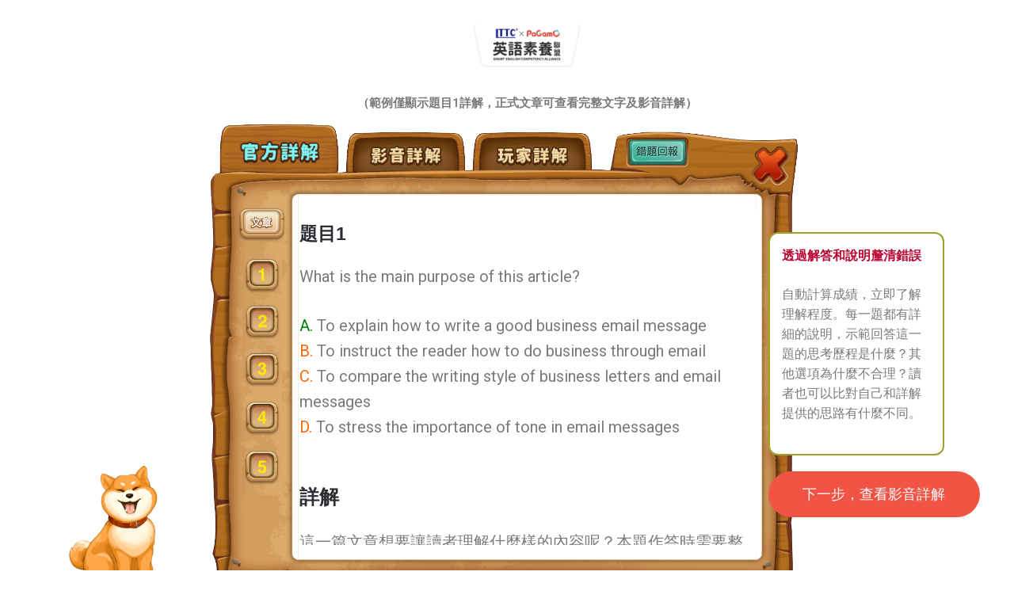

--- FILE ---
content_type: text/html; charset=UTF-8
request_url: https://experience.pagamo.org/seca-reading-exp-h/
body_size: 11883
content:

<!DOCTYPE html>
<html lang="zh-TW">
<head>
	<meta charset="UTF-8">
	<meta name="viewport" content="width=device-width, initial-scale=1">
	<link rel="profile" href="https://gmpg.org/xfn/11">

	<title>PaGamO英語素養聯盟-文字詳解-中級 | PaGamO素養體驗中心</title>
<meta name='robots' content='max-image-preview:large'/>

<!-- All In One SEO Pack 3.7.1ob_start_detected [-1,-1] -->
<script type="application/ld+json" class="aioseop-schema">{"@context":"https://schema.org","@graph":[{"@type":"Organization","@id":"https://experience.pagamo.org/#organization","url":"https://experience.pagamo.org/","name":"PaGamO素養體驗中心","sameAs":[],"logo":{"@type":"ImageObject","@id":"https://experience.pagamo.org/#logo","url":"https://i1.wp.com/experience.pagamo.org/wp-content/uploads/2020/10/cropped-PaGamO素養品學堂_c.png?fit=880%2C101&ssl=1","caption":""},"image":{"@id":"https://experience.pagamo.org/#logo"}},{"@type":"WebSite","@id":"https://experience.pagamo.org/#website","url":"https://experience.pagamo.org/","name":"PaGamO素養體驗中心","publisher":{"@id":"https://experience.pagamo.org/#organization"},"potentialAction":{"@type":"SearchAction","target":"https://experience.pagamo.org/?s={search_term_string}","query-input":"required name=search_term_string"}},{"@type":"WebPage","@id":"https://experience.pagamo.org/seca-reading-exp-h/#webpage","url":"https://experience.pagamo.org/seca-reading-exp-h/","inLanguage":"zh-TW","name":"PaGamO英語素養聯盟-文字詳解-中級","isPartOf":{"@id":"https://experience.pagamo.org/#website"},"breadcrumb":{"@id":"https://experience.pagamo.org/seca-reading-exp-h/#breadcrumblist"},"datePublished":"2021-10-21T06:19:44+08:00","dateModified":"2022-03-15T13:52:01+08:00"},{"@type":"BreadcrumbList","@id":"https://experience.pagamo.org/seca-reading-exp-h/#breadcrumblist","itemListElement":[{"@type":"ListItem","position":1,"item":{"@type":"WebPage","@id":"https://experience.pagamo.org/","url":"https://experience.pagamo.org/","name":"PaGamO素養體驗中心"}},{"@type":"ListItem","position":2,"item":{"@type":"WebPage","@id":"https://experience.pagamo.org/seca-reading-exp-h/","url":"https://experience.pagamo.org/seca-reading-exp-h/","name":"PaGamO英語素養聯盟-文字詳解-中級"}}]}]}</script>
<link rel="canonical" href="https://experience.pagamo.org/seca-reading-exp-h/"/>
<!-- All In One SEO Pack -->
<link rel='dns-prefetch' href='//fonts.googleapis.com'/>
<link rel='dns-prefetch' href='//s.w.org'/>
<link rel='dns-prefetch' href='//c0.wp.com'/>
<link rel='dns-prefetch' href='//i0.wp.com'/>
<link rel='dns-prefetch' href='//i1.wp.com'/>
<link rel='dns-prefetch' href='//i2.wp.com'/>
<link rel="alternate" type="application/rss+xml" title="訂閱《PaGamO素養體驗中心》&raquo; 資訊提供" href="https://experience.pagamo.org/feed/"/>
<link rel="alternate" type="application/rss+xml" title="訂閱《PaGamO素養體驗中心》&raquo; 留言的資訊提供" href="https://experience.pagamo.org/comments/feed/"/>
<script type="text/javascript">window._wpemojiSettings={"baseUrl":"https:\/\/s.w.org\/images\/core\/emoji\/13.1.0\/72x72\/","ext":".png","svgUrl":"https:\/\/s.w.org\/images\/core\/emoji\/13.1.0\/svg\/","svgExt":".svg","source":{"concatemoji":"https:\/\/experience.pagamo.org\/wp-includes\/js\/wp-emoji-release.min.js?ver=5.9.12"}};!function(e,a,t){var n,r,o,i=a.createElement("canvas"),p=i.getContext&&i.getContext("2d");function s(e,t){var a=String.fromCharCode;p.clearRect(0,0,i.width,i.height),p.fillText(a.apply(this,e),0,0);e=i.toDataURL();return p.clearRect(0,0,i.width,i.height),p.fillText(a.apply(this,t),0,0),e===i.toDataURL()}function c(e){var t=a.createElement("script");t.src=e,t.defer=t.type="text/javascript",a.getElementsByTagName("head")[0].appendChild(t)}for(o=Array("flag","emoji"),t.supports={everything:!0,everythingExceptFlag:!0},r=0;r<o.length;r++)t.supports[o[r]]=function(e){if(!p||!p.fillText)return!1;switch(p.textBaseline="top",p.font="600 32px Arial",e){case"flag":return s([127987,65039,8205,9895,65039],[127987,65039,8203,9895,65039])?!1:!s([55356,56826,55356,56819],[55356,56826,8203,55356,56819])&&!s([55356,57332,56128,56423,56128,56418,56128,56421,56128,56430,56128,56423,56128,56447],[55356,57332,8203,56128,56423,8203,56128,56418,8203,56128,56421,8203,56128,56430,8203,56128,56423,8203,56128,56447]);case"emoji":return!s([10084,65039,8205,55357,56613],[10084,65039,8203,55357,56613])}return!1}(o[r]),t.supports.everything=t.supports.everything&&t.supports[o[r]],"flag"!==o[r]&&(t.supports.everythingExceptFlag=t.supports.everythingExceptFlag&&t.supports[o[r]]);t.supports.everythingExceptFlag=t.supports.everythingExceptFlag&&!t.supports.flag,t.DOMReady=!1,t.readyCallback=function(){t.DOMReady=!0},t.supports.everything||(n=function(){t.readyCallback()},a.addEventListener?(a.addEventListener("DOMContentLoaded",n,!1),e.addEventListener("load",n,!1)):(e.attachEvent("onload",n),a.attachEvent("onreadystatechange",function(){"complete"===a.readyState&&t.readyCallback()})),(n=t.source||{}).concatemoji?c(n.concatemoji):n.wpemoji&&n.twemoji&&(c(n.twemoji),c(n.wpemoji)))}(window,document,window._wpemojiSettings);</script>
<style type="text/css">img.wp-smiley,img.emoji{display:inline!important;border:none!important;box-shadow:none!important;height:1em!important;width:1em!important;margin:0 .07em!important;vertical-align:-.1em!important;background:none!important;padding:0!important}</style>
	<link rel='stylesheet' id='wp-block-library-css' href='https://c0.wp.com/c/5.9.12/wp-includes/css/dist/block-library/style.min.css' type='text/css' media='all'/>
<style id='wp-block-library-inline-css' type='text/css'>.has-text-align-justify{text-align:justify}</style>
<style id='global-styles-inline-css' type='text/css'>body{--wp--preset--color--black:#000;--wp--preset--color--cyan-bluish-gray:#abb8c3;--wp--preset--color--white:#fff;--wp--preset--color--pale-pink:#f78da7;--wp--preset--color--vivid-red:#cf2e2e;--wp--preset--color--luminous-vivid-orange:#ff6900;--wp--preset--color--luminous-vivid-amber:#fcb900;--wp--preset--color--light-green-cyan:#7bdcb5;--wp--preset--color--vivid-green-cyan:#00d084;--wp--preset--color--pale-cyan-blue:#8ed1fc;--wp--preset--color--vivid-cyan-blue:#0693e3;--wp--preset--color--vivid-purple:#9b51e0;--wp--preset--gradient--vivid-cyan-blue-to-vivid-purple:linear-gradient(135deg,rgba(6,147,227,1) 0%,#9b51e0 100%);--wp--preset--gradient--light-green-cyan-to-vivid-green-cyan:linear-gradient(135deg,#7adcb4 0%,#00d082 100%);--wp--preset--gradient--luminous-vivid-amber-to-luminous-vivid-orange:linear-gradient(135deg,rgba(252,185,0,1) 0%,rgba(255,105,0,1) 100%);--wp--preset--gradient--luminous-vivid-orange-to-vivid-red:linear-gradient(135deg,rgba(255,105,0,1) 0%,#cf2e2e 100%);--wp--preset--gradient--very-light-gray-to-cyan-bluish-gray:linear-gradient(135deg,#eee 0%,#a9b8c3 100%);--wp--preset--gradient--cool-to-warm-spectrum:linear-gradient(135deg,#4aeadc 0%,#9778d1 20%,#cf2aba 40%,#ee2c82 60%,#fb6962 80%,#fef84c 100%);--wp--preset--gradient--blush-light-purple:linear-gradient(135deg,#ffceec 0%,#9896f0 100%);--wp--preset--gradient--blush-bordeaux:linear-gradient(135deg,#fecda5 0%,#fe2d2d 50%,#6b003e 100%);--wp--preset--gradient--luminous-dusk:linear-gradient(135deg,#ffcb70 0%,#c751c0 50%,#4158d0 100%);--wp--preset--gradient--pale-ocean:linear-gradient(135deg,#fff5cb 0%,#b6e3d4 50%,#33a7b5 100%);--wp--preset--gradient--electric-grass:linear-gradient(135deg,#caf880 0%,#71ce7e 100%);--wp--preset--gradient--midnight:linear-gradient(135deg,#020381 0%,#2874fc 100%);--wp--preset--duotone--dark-grayscale:url(#wp-duotone-dark-grayscale);--wp--preset--duotone--grayscale:url(#wp-duotone-grayscale);--wp--preset--duotone--purple-yellow:url(#wp-duotone-purple-yellow);--wp--preset--duotone--blue-red:url(#wp-duotone-blue-red);--wp--preset--duotone--midnight:url(#wp-duotone-midnight);--wp--preset--duotone--magenta-yellow:url(#wp-duotone-magenta-yellow);--wp--preset--duotone--purple-green:url(#wp-duotone-purple-green);--wp--preset--duotone--blue-orange:url(#wp-duotone-blue-orange);--wp--preset--font-size--small:13px;--wp--preset--font-size--medium:20px;--wp--preset--font-size--large:36px;--wp--preset--font-size--x-large:42px}.has-black-color{color:var(--wp--preset--color--black)!important}.has-cyan-bluish-gray-color{color:var(--wp--preset--color--cyan-bluish-gray)!important}.has-white-color{color:var(--wp--preset--color--white)!important}.has-pale-pink-color{color:var(--wp--preset--color--pale-pink)!important}.has-vivid-red-color{color:var(--wp--preset--color--vivid-red)!important}.has-luminous-vivid-orange-color{color:var(--wp--preset--color--luminous-vivid-orange)!important}.has-luminous-vivid-amber-color{color:var(--wp--preset--color--luminous-vivid-amber)!important}.has-light-green-cyan-color{color:var(--wp--preset--color--light-green-cyan)!important}.has-vivid-green-cyan-color{color:var(--wp--preset--color--vivid-green-cyan)!important}.has-pale-cyan-blue-color{color:var(--wp--preset--color--pale-cyan-blue)!important}.has-vivid-cyan-blue-color{color:var(--wp--preset--color--vivid-cyan-blue)!important}.has-vivid-purple-color{color:var(--wp--preset--color--vivid-purple)!important}.has-black-background-color{background-color:var(--wp--preset--color--black)!important}.has-cyan-bluish-gray-background-color{background-color:var(--wp--preset--color--cyan-bluish-gray)!important}.has-white-background-color{background-color:var(--wp--preset--color--white)!important}.has-pale-pink-background-color{background-color:var(--wp--preset--color--pale-pink)!important}.has-vivid-red-background-color{background-color:var(--wp--preset--color--vivid-red)!important}.has-luminous-vivid-orange-background-color{background-color:var(--wp--preset--color--luminous-vivid-orange)!important}.has-luminous-vivid-amber-background-color{background-color:var(--wp--preset--color--luminous-vivid-amber)!important}.has-light-green-cyan-background-color{background-color:var(--wp--preset--color--light-green-cyan)!important}.has-vivid-green-cyan-background-color{background-color:var(--wp--preset--color--vivid-green-cyan)!important}.has-pale-cyan-blue-background-color{background-color:var(--wp--preset--color--pale-cyan-blue)!important}.has-vivid-cyan-blue-background-color{background-color:var(--wp--preset--color--vivid-cyan-blue)!important}.has-vivid-purple-background-color{background-color:var(--wp--preset--color--vivid-purple)!important}.has-black-border-color{border-color:var(--wp--preset--color--black)!important}.has-cyan-bluish-gray-border-color{border-color:var(--wp--preset--color--cyan-bluish-gray)!important}.has-white-border-color{border-color:var(--wp--preset--color--white)!important}.has-pale-pink-border-color{border-color:var(--wp--preset--color--pale-pink)!important}.has-vivid-red-border-color{border-color:var(--wp--preset--color--vivid-red)!important}.has-luminous-vivid-orange-border-color{border-color:var(--wp--preset--color--luminous-vivid-orange)!important}.has-luminous-vivid-amber-border-color{border-color:var(--wp--preset--color--luminous-vivid-amber)!important}.has-light-green-cyan-border-color{border-color:var(--wp--preset--color--light-green-cyan)!important}.has-vivid-green-cyan-border-color{border-color:var(--wp--preset--color--vivid-green-cyan)!important}.has-pale-cyan-blue-border-color{border-color:var(--wp--preset--color--pale-cyan-blue)!important}.has-vivid-cyan-blue-border-color{border-color:var(--wp--preset--color--vivid-cyan-blue)!important}.has-vivid-purple-border-color{border-color:var(--wp--preset--color--vivid-purple)!important}.has-vivid-cyan-blue-to-vivid-purple-gradient-background{background:var(--wp--preset--gradient--vivid-cyan-blue-to-vivid-purple)!important}.has-light-green-cyan-to-vivid-green-cyan-gradient-background{background:var(--wp--preset--gradient--light-green-cyan-to-vivid-green-cyan)!important}.has-luminous-vivid-amber-to-luminous-vivid-orange-gradient-background{background:var(--wp--preset--gradient--luminous-vivid-amber-to-luminous-vivid-orange)!important}.has-luminous-vivid-orange-to-vivid-red-gradient-background{background:var(--wp--preset--gradient--luminous-vivid-orange-to-vivid-red)!important}.has-very-light-gray-to-cyan-bluish-gray-gradient-background{background:var(--wp--preset--gradient--very-light-gray-to-cyan-bluish-gray)!important}.has-cool-to-warm-spectrum-gradient-background{background:var(--wp--preset--gradient--cool-to-warm-spectrum)!important}.has-blush-light-purple-gradient-background{background:var(--wp--preset--gradient--blush-light-purple)!important}.has-blush-bordeaux-gradient-background{background:var(--wp--preset--gradient--blush-bordeaux)!important}.has-luminous-dusk-gradient-background{background:var(--wp--preset--gradient--luminous-dusk)!important}.has-pale-ocean-gradient-background{background:var(--wp--preset--gradient--pale-ocean)!important}.has-electric-grass-gradient-background{background:var(--wp--preset--gradient--electric-grass)!important}.has-midnight-gradient-background{background:var(--wp--preset--gradient--midnight)!important}.has-small-font-size{font-size:var(--wp--preset--font-size--small)!important}.has-medium-font-size{font-size:var(--wp--preset--font-size--medium)!important}.has-large-font-size{font-size:var(--wp--preset--font-size--large)!important}.has-x-large-font-size{font-size:var(--wp--preset--font-size--x-large)!important}</style>
<link rel='stylesheet' id='462e47825-css' href='https://experience.pagamo.org/wp-content/uploads/essential-addons-elementor/462e47825.min.css?ver=1769087868' type='text/css' media='all'/>
<link rel='stylesheet' id='hfe-style-css' href='https://experience.pagamo.org/wp-content/plugins/header-footer-elementor/assets/css/header-footer-elementor.css?ver=1.5.3' type='text/css' media='all'/>
<link rel='stylesheet' id='elementor-icons-css' href='https://experience.pagamo.org/wp-content/plugins/elementor/assets/lib/eicons/css/elementor-icons.min.css?ver=5.9.1' type='text/css' media='all'/>
<link rel='stylesheet' id='elementor-animations-css' href='https://experience.pagamo.org/wp-content/plugins/elementor/assets/lib/animations/animations.min.css?ver=3.0.11' type='text/css' media='all'/>
<link rel='stylesheet' id='elementor-frontend-legacy-css' href='https://experience.pagamo.org/wp-content/plugins/elementor/assets/css/frontend-legacy.min.css?ver=3.0.11' type='text/css' media='all'/>
<link rel='stylesheet' id='elementor-frontend-css' href='https://experience.pagamo.org/wp-content/plugins/elementor/assets/css/frontend.min.css?ver=3.0.11' type='text/css' media='all'/>
<style id='elementor-frontend-inline-css' type='text/css'>
.ha-css-transform-yes{-webkit-transition-duration:var(--ha-tfx-transition-duration,.2s);transition-duration:var(--ha-tfx-transition-duration,.2s);-webkit-transition-property:-webkit-transform;transition-property:transform;transition-property:transform,-webkit-transform;-webkit-transform:translate(var(--ha-tfx-translate-x,0),var(--ha-tfx-translate-y,0)) scale(var(--ha-tfx-scale-x,1),var(--ha-tfx-scale-y,1)) skew(var(--ha-tfx-skew-x,0),var(--ha-tfx-skew-y,0)) rotateX(var(--ha-tfx-rotate-x,0)) rotateY(var(--ha-tfx-rotate-y,0)) rotateZ(var(--ha-tfx-rotate-z,0));transform:translate(var(--ha-tfx-translate-x,0),var(--ha-tfx-translate-y,0)) scale(var(--ha-tfx-scale-x,1),var(--ha-tfx-scale-y,1)) skew(var(--ha-tfx-skew-x,0),var(--ha-tfx-skew-y,0)) rotateX(var(--ha-tfx-rotate-x,0)) rotateY(var(--ha-tfx-rotate-y,0)) rotateZ(var(--ha-tfx-rotate-z,0))}.ha-css-transform-yes:hover{-webkit-transform:translate(var(--ha-tfx-translate-x-hover,var(--ha-tfx-translate-x,0)),var(--ha-tfx-translate-y-hover,var(--ha-tfx-translate-y,0))) scale(var(--ha-tfx-scale-x-hover,var(--ha-tfx-scale-x,1)),var(--ha-tfx-scale-y-hover,var(--ha-tfx-scale-y,1))) skew(var(--ha-tfx-skew-x-hover,var(--ha-tfx-skew-x,0)),var(--ha-tfx-skew-y-hover,var(--ha-tfx-skew-y,0))) rotateX(var(--ha-tfx-rotate-x-hover,var(--ha-tfx-rotate-x,0))) rotateY(var(--ha-tfx-rotate-y-hover,var(--ha-tfx-rotate-y,0))) rotateZ(var(--ha-tfx-rotate-z-hover,var(--ha-tfx-rotate-z,0)));transform:translate(var(--ha-tfx-translate-x-hover,var(--ha-tfx-translate-x,0)),var(--ha-tfx-translate-y-hover,var(--ha-tfx-translate-y,0))) scale(var(--ha-tfx-scale-x-hover,var(--ha-tfx-scale-x,1)),var(--ha-tfx-scale-y-hover,var(--ha-tfx-scale-y,1))) skew(var(--ha-tfx-skew-x-hover,var(--ha-tfx-skew-x,0)),var(--ha-tfx-skew-y-hover,var(--ha-tfx-skew-y,0))) rotateX(var(--ha-tfx-rotate-x-hover,var(--ha-tfx-rotate-x,0))) rotateY(var(--ha-tfx-rotate-y-hover,var(--ha-tfx-rotate-y,0))) rotateZ(var(--ha-tfx-rotate-z-hover,var(--ha-tfx-rotate-z,0)))}.happy-addon>.elementor-widget-container{word-wrap:break-word;overflow-wrap:break-word;box-sizing:border-box}.happy-addon>.elementor-widget-container *{box-sizing:border-box}.happy-addon p:empty{display:none}.happy-addon .elementor-inline-editing{min-height:auto!important}.happy-addon-pro img{max-width:100%;height:auto;-o-object-fit:cover;object-fit:cover}.ha-screen-reader-text{position:absolute;overflow:hidden;clip:rect(1px,1px,1px,1px);margin:-1px;padding:0;width:1px;height:1px;border:0;word-wrap:normal!important;-webkit-clip-path:inset(50%);clip-path:inset(50%)}.ha-has-background-overlay>.elementor-widget-container{position:relative;z-index:1}.ha-has-background-overlay>.elementor-widget-container:before{position:absolute;top:0;left:0;z-index:-1;width:100%;height:100%;content:""}.ha-popup--is-enabled .ha-js-popup,.ha-popup--is-enabled .ha-js-popup img{cursor:-webkit-zoom-in!important;cursor:zoom-in!important}.mfp-wrap .mfp-arrow,.mfp-wrap .mfp-close{background-color:transparent}.mfp-wrap .mfp-arrow:focus,.mfp-wrap .mfp-close:focus{outline-width:thin}
</style>
<link rel='stylesheet' id='elementor-post-9-css' href='https://experience.pagamo.org/wp-content/uploads/elementor/css/post-9.css?ver=1635488862' type='text/css' media='all'/>
<link rel='stylesheet' id='lae-animate-styles-css' href='https://experience.pagamo.org/wp-content/plugins/addons-for-elementor/assets/css/animate.css?ver=4.3.1' type='text/css' media='all'/>
<link rel='stylesheet' id='lae-sliders-styles-css' href='https://experience.pagamo.org/wp-content/plugins/addons-for-elementor/assets/css/sliders.css?ver=4.3.1' type='text/css' media='all'/>
<link rel='stylesheet' id='lae-icomoon-styles-css' href='https://experience.pagamo.org/wp-content/plugins/addons-for-elementor/assets/css/icomoon.css?ver=4.3.1' type='text/css' media='all'/>
<link rel='stylesheet' id='lae-frontend-styles-css' href='https://experience.pagamo.org/wp-content/plugins/addons-for-elementor/assets/css/lae-frontend.css?ver=4.3.1' type='text/css' media='all'/>
<link rel='stylesheet' id='lae-widgets-styles-css' href='https://experience.pagamo.org/wp-content/plugins/addons-for-elementor/assets/css/lae-widgets.css?ver=4.3.1' type='text/css' media='all'/>
<link rel='stylesheet' id='powerpack-frontend-css' href='https://experience.pagamo.org/wp-content/plugins/powerpack-lite-for-elementor/assets/css/frontend.css?ver=2.1.5' type='text/css' media='all'/>
<link rel='stylesheet' id='font-awesome-5-all-css' href='https://experience.pagamo.org/wp-content/plugins/elementor/assets/lib/font-awesome/css/all.min.css?ver=4.3.0' type='text/css' media='all'/>
<link rel='stylesheet' id='font-awesome-4-shim-css' href='https://experience.pagamo.org/wp-content/plugins/elementor/assets/lib/font-awesome/css/v4-shims.min.css?ver=4.3.0' type='text/css' media='all'/>
<link rel='stylesheet' id='elementskit-css-widgetarea-control-editor-css' href='https://experience.pagamo.org/wp-content/plugins/elementskit-lite/modules/controls/assets/css/widgetarea-editor.css?ver=2.0.8' type='text/css' media='all'/>
<link rel='stylesheet' id='elementor-global-css' href='https://experience.pagamo.org/wp-content/uploads/elementor/css/global.css?ver=1635490535' type='text/css' media='all'/>
<link rel='stylesheet' id='elementor-post-874-css' href='https://experience.pagamo.org/wp-content/uploads/elementor/css/post-874.css?ver=1647352319' type='text/css' media='all'/>
<link rel='stylesheet' id='hfe-widgets-style-css' href='https://experience.pagamo.org/wp-content/plugins/header-footer-elementor/inc/widgets-css/frontend.css?ver=1.5.3' type='text/css' media='all'/>
<link rel='stylesheet' id='editor-blocks-style-css' href='https://experience.pagamo.org/wp-content/themes/editor-blocks/style.css?ver=5.9.12' type='text/css' media='all'/>
<link rel='stylesheet' id='editor-blocks-google-fonts-css' href='https://fonts.googleapis.com/css?family=Source+Sans+Pro%3A400%2C400i%2C700%2C700i&#038;ver=5.9.12' type='text/css' media='all'/>
<link rel='stylesheet' id='elementor-icons-ekiticons-css' href='https://experience.pagamo.org/wp-content/plugins/elementskit-lite/modules/controls/assets/css/ekiticons.css?ver=5.9.0' type='text/css' media='all'/>
<link rel='stylesheet' id='ekit-widget-styles-css' href='https://experience.pagamo.org/wp-content/plugins/elementskit-lite/widgets/init/assets/css/widget-styles.css?ver=2.0.8' type='text/css' media='all'/>
<link rel='stylesheet' id='ekit-widget-styles-pro-css' href='https://experience.pagamo.org/wp-content/plugins/elementskit-lite/widgets/init/assets/css/widget-styles-pro.css?ver=2.0.8' type='text/css' media='all'/>
<link rel='stylesheet' id='ekit-responsive-css' href='https://experience.pagamo.org/wp-content/plugins/elementskit-lite/widgets/init/assets/css/responsive.css?ver=2.0.8' type='text/css' media='all'/>
<link rel='stylesheet' id='happy-icons-css' href='https://experience.pagamo.org/wp-content/plugins/happy-elementor-addons/assets/fonts/style.min.css?ver=2.14.3' type='text/css' media='all'/>
<link rel='stylesheet' id='font-awesome-css' href='https://experience.pagamo.org/wp-content/plugins/elementor/assets/lib/font-awesome/css/font-awesome.min.css?ver=4.7.0' type='text/css' media='all'/>
<link rel='stylesheet' id='happy-elementor-addons-874-css' href='https://experience.pagamo.org/wp-content/uploads/happyaddons/cache/happy-874.css?ver=2.14.3.1647381121' type='text/css' media='all'/>
<link rel='stylesheet' id='google-fonts-1-css' href='https://fonts.googleapis.com/css?family=Roboto%3A100%2C100italic%2C200%2C200italic%2C300%2C300italic%2C400%2C400italic%2C500%2C500italic%2C600%2C600italic%2C700%2C700italic%2C800%2C800italic%2C900%2C900italic%7CRoboto+Slab%3A100%2C100italic%2C200%2C200italic%2C300%2C300italic%2C400%2C400italic%2C500%2C500italic%2C600%2C600italic%2C700%2C700italic%2C800%2C800italic%2C900%2C900italic&#038;ver=5.9.12' type='text/css' media='all'/>
<link rel='stylesheet' id='jetpack_css-css' href='https://c0.wp.com/p/jetpack/9.0.5/css/jetpack.css' type='text/css' media='all'/>
<script type='text/javascript' id='jquery-core-js-extra'>//<![CDATA[
var pp={"ajax_url":"https:\/\/experience.pagamo.org\/wp-admin\/admin-ajax.php"};
//]]></script>
<script type='text/javascript' src='https://c0.wp.com/c/5.9.12/wp-includes/js/jquery/jquery.min.js' id='jquery-core-js'></script>
<script type='text/javascript' src='https://c0.wp.com/c/5.9.12/wp-includes/js/jquery/jquery-migrate.min.js' id='jquery-migrate-js'></script>
<script type='text/javascript' src='https://experience.pagamo.org/wp-content/plugins/elementor/assets/lib/font-awesome/js/v4-shims.min.js?ver=4.3.0' id='font-awesome-4-shim-js'></script>
<link rel="https://api.w.org/" href="https://experience.pagamo.org/wp-json/"/><link rel="alternate" type="application/json" href="https://experience.pagamo.org/wp-json/wp/v2/pages/874"/><link rel="EditURI" type="application/rsd+xml" title="RSD" href="https://experience.pagamo.org/xmlrpc.php?rsd"/>
<link rel="wlwmanifest" type="application/wlwmanifest+xml" href="https://experience.pagamo.org/wp-includes/wlwmanifest.xml"/> 
<meta name="generator" content="WordPress 5.9.12"/>
<link rel='shortlink' href='https://experience.pagamo.org/?p=874'/>
<link rel="alternate" type="application/json+oembed" href="https://experience.pagamo.org/wp-json/oembed/1.0/embed?url=https%3A%2F%2Fexperience.pagamo.org%2Fseca-reading-exp-h%2F"/>
<link rel="alternate" type="text/xml+oembed" href="https://experience.pagamo.org/wp-json/oembed/1.0/embed?url=https%3A%2F%2Fexperience.pagamo.org%2Fseca-reading-exp-h%2F&#038;format=xml"/>
        <script type="text/javascript">(function(){window.lae_fs={can_use_premium_code:false};})();</script>
        <meta name="generator" content="Site Kit by Google 1.18.0"/><style type='text/css'>img#wpstats{display:none}</style><style type="text/css">.recentcomments a{display:inline!important;padding:0!important;margin:0!important}</style>		<style type="text/css">.site-header .wrapper{min-height:px}.site-title a{color:#3f3f3f}</style>
					<style type="text/css">html:not( .jetpack-lazy-images-js-enabled ):not( .js ) .jetpack-lazy-image {display:none}</style>
			<script>document.documentElement.classList.add('jetpack-lazy-images-js-enabled');</script>
		<!-- Google Tag Manager added by Site Kit -->
<script>(function(w,d,s,l,i){w[l]=w[l]||[];w[l].push({'gtm.start':new Date().getTime(),event:'gtm.js'});var f=d.getElementsByTagName(s)[0],j=d.createElement(s),dl=l!='dataLayer'?'&l='+l:'';j.async=true;j.src='https://www.googletagmanager.com/gtm.js?id='+i+dl;f.parentNode.insertBefore(j,f);})(window,document,'script','dataLayer','GTM-KGZBC6K');</script>
<!-- End Google Tag Manager -->
		<link rel="icon" href="https://i0.wp.com/experience.pagamo.org/wp-content/uploads/2020/10/favicon.png?fit=32%2C32&#038;ssl=1" sizes="32x32"/>
<link rel="icon" href="https://i0.wp.com/experience.pagamo.org/wp-content/uploads/2020/10/favicon.png?fit=32%2C32&#038;ssl=1" sizes="192x192"/>
<link rel="apple-touch-icon" href="https://i0.wp.com/experience.pagamo.org/wp-content/uploads/2020/10/favicon.png?fit=32%2C32&#038;ssl=1"/>
<meta name="msapplication-TileImage" content="https://i0.wp.com/experience.pagamo.org/wp-content/uploads/2020/10/favicon.png?fit=32%2C32&#038;ssl=1"/>
		<style type="text/css" id="wp-custom-css">.site-footer,.site-header{display:none}.site-content>.wrapper{max-width:100%!important;padding:0!important}.parent-article-text{height:430px!important}@media only screen and (max-width:768px){.parent-article-text{height:330px!important}}</style>
		</head>

<body data-rsssl=1 class="page-template page-template-elementor_header_footer page page-id-874 wp-custom-logo ehf-template-editor-blocks ehf-stylesheet-editor-blocks comments-closed elementor-default elementor-template-full-width elementor-kit-9 elementor-page elementor-page-874">

<div class="site-wrapper">

	<header class="site-header">
		<div class="wrapper">
			
<div class="site-branding">

	<a href="https://experience.pagamo.org/" class="custom-logo-link" rel="home"><img width="880" height="101" src="https://i1.wp.com/experience.pagamo.org/wp-content/uploads/2020/10/cropped-PaGamO素養品學堂_c.png?fit=880%2C101&amp;ssl=1" class="custom-logo jetpack-lazy-image" alt="PaGamO素養體驗中心" data-lazy-srcset="https://i1.wp.com/experience.pagamo.org/wp-content/uploads/2020/10/cropped-PaGamO素養品學堂_c.png?w=880&amp;ssl=1 880w, https://i1.wp.com/experience.pagamo.org/wp-content/uploads/2020/10/cropped-PaGamO素養品學堂_c.png?resize=300%2C34&amp;ssl=1 300w, https://i1.wp.com/experience.pagamo.org/wp-content/uploads/2020/10/cropped-PaGamO素養品學堂_c.png?resize=768%2C88&amp;ssl=1 768w, https://i1.wp.com/experience.pagamo.org/wp-content/uploads/2020/10/cropped-PaGamO素養品學堂_c.png?resize=600%2C69&amp;ssl=1 600w" data-lazy-sizes="(max-width: 880px) 100vw, 880px" data-lazy-src="https://i1.wp.com/experience.pagamo.org/wp-content/uploads/2020/10/cropped-PaGamO素養品學堂_c.png?fit=880%2C101&amp;ssl=1&amp;is-pending-load=1" srcset="[data-uri]"/></a>
	
		<p class="site-title">
			<a href="https://experience.pagamo.org/" rel="home">
				PaGamO素養體驗中心			</a>
		</p>

	
</div><!-- .site-branding -->
			
<nav id="site-navigation" class="menu-1">
	<div class="wrapper">
		<button class="menu-toggle" aria-controls="site-menu" aria-expanded="false">
			網站導覽		</button>

		<div id="site-menu" class="menu"><ul>
<li class="page_item page-item-441"><a href="https://experience.pagamo.org/parent-desc/">PaGamO素養品學堂-什麼是閱讀素養？</a></li>
<li class="page_item page-item-751"><a href="https://experience.pagamo.org/parent-video-exp-h/">PaGamO素養品學堂-影音詳解-國中</a></li>
<li class="page_item page-item-295"><a href="https://experience.pagamo.org/parent-video-exp/">PaGamO素養品學堂-影音詳解-國小</a></li>
<li class="page_item page-item-734"><a href="https://experience.pagamo.org/parent-reading-explanation-h/">PaGamO素養品學堂-文字詳解-國中</a></li>
<li class="page_item page-item-124"><a href="https://experience.pagamo.org/parent-reading-explanation/">PaGamO素養品學堂-文字詳解-國小</a></li>
<li class="page_item page-item-747"><a href="https://experience.pagamo.org/parent-reading-explanation-s/">PaGamO素養品學堂-文字詳解-高中職</a></li>
<li class="page_item page-item-699"><a href="https://experience.pagamo.org/parent-reading-h/">PaGamO素養品學堂-文章答題-國中</a></li>
<li class="page_item page-item-38"><a href="https://experience.pagamo.org/parent-reading/">PaGamO素養品學堂-文章答題-國小</a></li>
<li class="page_item page-item-692"><a href="https://experience.pagamo.org/parent-reading-s/">PaGamO素養品學堂-文章答題-高中職</a></li>
<li class="page_item page-item-132"><a href="https://experience.pagamo.org/parent-console/">PaGamO素養學習-家長後台體驗</a></li>
<li class="page_item page-item-143"><a href="https://experience.pagamo.org/parent-exp-finish/">PaGamO素養學習-家長體驗完成優惠</a></li>
<li class="page_item page-item-426"><a href="https://experience.pagamo.org/">PaGamO素養學習-家長體驗首頁</a></li>
<li class="page_item page-item-648"><a href="https://experience.pagamo.org/%e5%93%81%e5%ad%b8%e5%a0%82%e9%96%b1%e8%ae%80%e7%90%86%e8%a7%a3-%e5%ae%b6%e9%95%b7%e9%ab%94%e9%a9%97%e9%a6%96%e9%a0%81-2/">PaGamO素養學習-家長體驗首頁</a></li>
<li class="page_item page-item-869"><a href="https://experience.pagamo.org/seca-parent-video-exp-h/">PaGamO英語素養聯盟-影音詳解-中級</a></li>
<li class="page_item page-item-825"><a href="https://experience.pagamo.org/seca-parent-video-exp-hi/">PaGamO英語素養聯盟-影音詳解-中高級</a></li>
<li class="page_item page-item-817"><a href="https://experience.pagamo.org/seca-parent-video-exp-i/">PaGamO英語素養聯盟-影音詳解-初級</a></li>
<li class="page_item page-item-874 current_page_item"><a href="https://experience.pagamo.org/seca-reading-exp-h/" aria-current="page">PaGamO英語素養聯盟-文字詳解-中級</a></li>
<li class="page_item page-item-832"><a href="https://experience.pagamo.org/seca-reading-exp-hi/">PaGamO英語素養聯盟-文字詳解-中高級</a></li>
<li class="page_item page-item-809"><a href="https://experience.pagamo.org/seca-reading-exp-i/">PaGamO英語素養聯盟-文字詳解-初級</a></li>
<li class="page_item page-item-870"><a href="https://experience.pagamo.org/seca-read-h/">PaGamO英語素養聯盟-文章答題-中級</a></li>
<li class="page_item page-item-760"><a href="https://experience.pagamo.org/seca-read-hi/">PaGamO英語素養聯盟-文章答題-中高級</a></li>
<li class="page_item page-item-758"><a href="https://experience.pagamo.org/seca-read-i/">PaGamO英語素養聯盟-文章答題-初級</a></li>
</ul></div>
	</div><!-- .wrapper -->
</nav><!-- .menu-1 -->
		</div><!-- .wrapper -->
	</header><!-- .site-header -->

	<div class="site-content">
		<div class="wrapper">
		<div data-elementor-type="wp-page" data-elementor-id="874" class="elementor elementor-874" data-elementor-settings="[]">
						<div class="elementor-inner">
							<div class="elementor-section-wrap">
							<section class="elementor-section elementor-top-section elementor-element elementor-element-534bf96 elementor-section-full_width elementor-section-height-default elementor-section-height-default" data-id="534bf96" data-element_type="section" data-settings="{&quot;ekit_has_onepagescroll_dot&quot;:&quot;yes&quot;}">
						<div class="elementor-container elementor-column-gap-default">
							<div class="elementor-row">
					<div class="elementor-column elementor-col-100 elementor-top-column elementor-element elementor-element-2cac513" data-id="2cac513" data-element_type="column">
			<div class="elementor-column-wrap elementor-element-populated">
							<div class="elementor-widget-wrap">
						<div class="elementor-element elementor-element-17346ad elementor-widget elementor-widget-image" data-id="17346ad" data-element_type="widget" data-widget_type="image.default">
				<div class="elementor-widget-container">
					<div class="elementor-image">
										<img width="1955" height="1276" src="https://i1.wp.com/experience.pagamo.org/wp-content/uploads/2021/10/logo紅色框版.png?fit=1955%2C1276&amp;ssl=1" class="attachment-full size-full jetpack-lazy-image" alt="" loading="lazy" data-lazy-srcset="https://i1.wp.com/experience.pagamo.org/wp-content/uploads/2021/10/logo紅色框版.png?w=1955&amp;ssl=1 1955w, https://i1.wp.com/experience.pagamo.org/wp-content/uploads/2021/10/logo紅色框版.png?resize=300%2C196&amp;ssl=1 300w, https://i1.wp.com/experience.pagamo.org/wp-content/uploads/2021/10/logo紅色框版.png?resize=1024%2C668&amp;ssl=1 1024w, https://i1.wp.com/experience.pagamo.org/wp-content/uploads/2021/10/logo紅色框版.png?resize=768%2C501&amp;ssl=1 768w, https://i1.wp.com/experience.pagamo.org/wp-content/uploads/2021/10/logo紅色框版.png?resize=1536%2C1003&amp;ssl=1 1536w, https://i1.wp.com/experience.pagamo.org/wp-content/uploads/2021/10/logo紅色框版.png?resize=600%2C392&amp;ssl=1 600w" data-lazy-sizes="(max-width: 1040px) 100vw, 1040px" data-lazy-src="https://i1.wp.com/experience.pagamo.org/wp-content/uploads/2021/10/logo紅色框版.png?fit=1955%2C1276&amp;ssl=1&amp;is-pending-load=1" srcset="[data-uri]"/>											</div>
				</div>
				</div>
				<div class="elementor-element elementor-element-0d788c6 elementor-widget elementor-widget-heading" data-id="0d788c6" data-element_type="widget" data-widget_type="heading.default">
				<div class="elementor-widget-container">
			<div class="elementor-heading-title elementor-size-small">（範例僅顯示題目1詳解，正式文章可查看完整文字及影音詳解）</div>		</div>
				</div>
						</div>
					</div>
		</div>
								</div>
					</div>
		</section>
				<section class="elementor-section elementor-top-section elementor-element elementor-element-10c041d elementor-hidden-phone elementor-section-boxed elementor-section-height-default elementor-section-height-default" data-id="10c041d" data-element_type="section" data-settings="{&quot;background_background&quot;:&quot;classic&quot;,&quot;ekit_has_onepagescroll_dot&quot;:&quot;yes&quot;}">
						<div class="elementor-container elementor-column-gap-default">
							<div class="elementor-row">
					<div class="elementor-column elementor-col-16 elementor-top-column elementor-element elementor-element-31ded60" data-id="31ded60" data-element_type="column">
			<div class="elementor-column-wrap elementor-element-populated">
							<div class="elementor-widget-wrap">
						<div class="elementor-element elementor-element-7cb66ab elementor-widget elementor-widget-image" data-id="7cb66ab" data-element_type="widget" data-widget_type="image.default">
				<div class="elementor-widget-container">
					<div class="elementor-image">
										<img width="196" height="276" src="https://i1.wp.com/experience.pagamo.org/wp-content/uploads/2020/10/狗.png?fit=196%2C276&amp;ssl=1" class="attachment-medium size-medium jetpack-lazy-image" alt="" loading="lazy" data-lazy-src="https://i1.wp.com/experience.pagamo.org/wp-content/uploads/2020/10/狗.png?fit=196%2C276&amp;ssl=1&amp;is-pending-load=1" srcset="[data-uri]"/>											</div>
				</div>
				</div>
						</div>
					</div>
		</div>
				<div class="elementor-column elementor-col-66 elementor-top-column elementor-element elementor-element-2f9b46c" data-id="2f9b46c" data-element_type="column">
			<div class="elementor-column-wrap elementor-element-populated">
							<div class="elementor-widget-wrap">
						<div class="elementor-element elementor-element-2978e4f elementor-widget elementor-widget-text-editor" data-id="2978e4f" data-element_type="widget" data-widget_type="text-editor.default">
				<div class="elementor-widget-container">
					<div class="elementor-text-editor elementor-clearfix"><div class="parent-article-exp-text" style="height: 430px; overflow: auto; font-size: 20px;"><h3>題目1</h3><p><span class="NormalTextRun SCXW65503463 BCX0"><span class="TextRun SCXW168916716 BCX0" lang="EN-US" xml:lang="EN-US" data-contrast="auto"><span class="NormalTextRun SCXW168916716 BCX0">What is the main purpose of this article?</span></span></span></p><div><span style="color: #ff6600;"><span style="color: #008000;">A.</span> </span><span class="TextRun SCXW44996159 BCX0" lang="EN-US" xml:lang="EN-US" data-contrast="auto"><span class="NormalTextRun SCXW44996159 BCX0"><span class="NormalTextRun SCXW17953449 BCX0"><span class="TextRun SCXW5712812 BCX0" lang="EN-US" xml:lang="EN-US" data-contrast="auto"><span class="NormalTextRun SCXW5712812 BCX0">To explain how to write a good business email </span><span class="NormalTextRun SCXW5712812 BCX0">message</span></span><span class="EOP SCXW5712812 BCX0" data-ccp-props="{&quot;201341983&quot;:1,&quot;335551550&quot;:6,&quot;335551620&quot;:6,&quot;335559685&quot;:360,&quot;335559740&quot;:300,&quot;335559991&quot;:360}"> </span></span></span></span></div><div><span style="color: #ff6601;">B.</span> <span class="TextRun SCXW30511681 BCX0" lang="EN-US" xml:lang="EN-US" data-contrast="auto"><span class="NormalTextRun SCXW30511681 BCX0"><span class="NormalTextRun  BCX0 SCXW125854663">To instruct the reader how to do business </span><span class="NormalTextRun  BCX0 SCXW125854663">through email</span></span></span></div><div><span style="color: #ff6601;">C.</span> <span class="TextRun SCXW79114875 BCX0" lang="EN-US" xml:lang="EN-US" data-contrast="auto"><span class="NormalTextRun SCXW79114875 BCX0"><span class="NormalTextRun SCXW266383378 BCX0">To compare the writing style of business </span><span class="NormalTextRun SCXW266383378 BCX0">letters and email messages</span></span></span></div><div><span style="color: #ff6600;">D. </span><span class="NormalTextRun SCXW170405317 BCX0"><span class="NormalTextRun SCXW109304746 BCX0">To stress the importance of tone in email </span><span class="NormalTextRun SCXW109304746 BCX0">messages</span></span></div><div> </div><div class="pgo-style-article-3mhtfE" data-not-only-article="false"><h3 class="pgo-style-title-PyJms4" style="font-size: 25px;">詳解</h3><div class="pgo-style-content-2MTVGB" style="font-size: 20px;"><p><span data-contrast="none"><span class="TextRun SCXW261841971 BCX0" lang="ZH-TW" xml:lang="ZH-TW" data-contrast="none"><span class="NormalTextRun SCXW261841971 BCX0">這一篇文章想要讓讀者理解什麼樣的內容呢？</span><span class="NormalTextRun SCXW261841971 BCX0">本題</span><span class="NormalTextRun SCXW261841971 BCX0">作</span><span class="NormalTextRun SCXW261841971 BCX0">答時需要整合全篇的重點資訊以判斷文章的目的</span></span><span class="TextRun SCXW261841971 BCX0" lang="EN-US" xml:lang="EN-US" data-contrast="none"><span class="NormalTextRun SCXW261841971 BCX0">。</span></span><span class="TextRun SCXW261841971 BCX0" lang="ZH-TW" xml:lang="ZH-TW" data-contrast="none"><span class="NormalTextRun SCXW261841971 BCX0">我們從第一段可得知本文與business email messages有關，接下來閱讀第二段主題句</span></span><span class="TextRun SCXW261841971 BCX0" lang="EN-US" xml:lang="EN-US" data-contrast="none"><span class="NormalTextRun SCXW261841971 BCX0">First of all, the organization of the email message is important.</span></span><span class="TextRun SCXW261841971 BCX0" lang="ZH-TW" xml:lang="ZH-TW" data-contrast="none"><span class="NormalTextRun SCXW261841971 BCX0">可得知本段在談論business email message的組織</span></span><span class="TextRun SCXW261841971 BCX0" lang="EN-US" xml:lang="EN-US" data-contrast="none"><span class="NormalTextRun SCXW261841971 BCX0">。</span></span><span class="TextRun SCXW261841971 BCX0" lang="ZH-TW" xml:lang="ZH-TW" data-contrast="none"><span class="NormalTextRun SCXW261841971 BCX0">第三段主題句</span></span><span class="TextRun SCXW261841971 BCX0" lang="EN-US" xml:lang="EN-US" data-contrast="none"><span class="NormalTextRun SCXW261841971 BCX0">Along with the organization, the tone of the message is important.</span></span><span class="TextRun SCXW261841971 BCX0" lang="ZH-TW" xml:lang="ZH-TW" data-contrast="none"><span class="NormalTextRun SCXW261841971 BCX0"> 可得知本段在談論這類電子郵件的tone，綜合以上資訊便可知這些都是商業電子郵件寫作原則，因此答案為A</span></span><span class="TextRun SCXW261841971 BCX0" lang="EN-US" xml:lang="EN-US" data-contrast="none"><span class="NormalTextRun SCXW261841971 BCX0">. </span><span class="NormalTextRun SCXW261841971 BCX0">To explain how to write a good business email message</span><span class="NormalTextRun SCXW261841971 BCX0">。</span><span class="NormalTextRun SCXW261841971 BCX0"> </span></span><span class="EOP SCXW261841971 BCX0" data-ccp-props="{&quot;201341983&quot;:1,&quot;335559740&quot;:360}"> </span></span></p></div></div></div></div>
				</div>
				</div>
						</div>
					</div>
		</div>
				<div class="elementor-column elementor-col-16 elementor-top-column elementor-element elementor-element-522492a" data-id="522492a" data-element_type="column">
			<div class="elementor-column-wrap elementor-element-populated">
							<div class="elementor-widget-wrap">
						<div class="elementor-element elementor-element-2934f2a elementor-widget elementor-widget-text-editor" data-id="2934f2a" data-element_type="widget" data-widget_type="text-editor.default">
				<div class="elementor-widget-container">
					<div class="elementor-text-editor elementor-clearfix"><p><b style="color: #ba0734;">透過解答和說明釐清錯誤 </b></p><p>自動計算成績，立即了解理解程度。每一題都有詳細的說明，示範回答這一題的思考歷程是什麼？其他選項為什麼不合理？讀者也可以比對自己和詳解提供的思路有什麼不同。</p></div>
				</div>
				</div>
				<div class="elementor-element elementor-element-2154aab elementor-align-center animated-slow elementor-invisible elementor-widget elementor-widget-button" data-id="2154aab" data-element_type="widget" data-settings="{&quot;_animation&quot;:&quot;rubberBand&quot;}" data-widget_type="button.default">
				<div class="elementor-widget-container">
					<div class="elementor-button-wrapper">
			<a href="https://experience.pagamo.org/seca-parent-video-exp-h/" class="elementor-button-link elementor-button elementor-size-lg" role="button">
						<span class="elementor-button-content-wrapper">
						<span class="elementor-button-text">下一步，查看影音詳解</span>
		</span>
					</a>
		</div>
				</div>
				</div>
						</div>
					</div>
		</div>
								</div>
					</div>
		</section>
				<section class="elementor-section elementor-top-section elementor-element elementor-element-18d112e elementor-hidden-desktop elementor-hidden-tablet elementor-section-boxed elementor-section-height-default elementor-section-height-default" data-id="18d112e" data-element_type="section" data-settings="{&quot;background_background&quot;:&quot;classic&quot;,&quot;ekit_has_onepagescroll_dot&quot;:&quot;yes&quot;}">
						<div class="elementor-container elementor-column-gap-default">
							<div class="elementor-row">
					<div class="elementor-column elementor-col-100 elementor-top-column elementor-element elementor-element-205aeb4" data-id="205aeb4" data-element_type="column">
			<div class="elementor-column-wrap elementor-element-populated">
							<div class="elementor-widget-wrap">
						<div class="elementor-element elementor-element-d428fc3 elementor-widget elementor-widget-text-editor" data-id="d428fc3" data-element_type="widget" data-widget_type="text-editor.default">
				<div class="elementor-widget-container">
					<div class="elementor-text-editor elementor-clearfix"><div class="parent-article-exp-text" style="height: 360px; overflow: auto; font-size: 18px; padding: 0 6vw;"><h3>題目1</h3><p><span class="TextRun SCXW111707218 BCX0" lang="EN-US" xml:lang="EN-US" data-contrast="auto"><span class="NormalTextRun SCXW111707218 BCX0">What is the main purpose of this article?</span></span></p><div><span style="color: #008000;">A. </span><span class="TextRun SCXW242950958 BCX0" lang="EN-US" xml:lang="EN-US" data-contrast="auto"><span class="NormalTextRun SCXW242950958 BCX0"><span class="NormalTextRun SCXW11893080 BCX0">To explain how to write a good business email </span><span class="NormalTextRun SCXW11893080 BCX0">message</span></span></span><span class="EOP SCXW242950958 BCX0" data-ccp-props="{"> </span></div><div><span style="color: #ff6601;">B.</span> <span class="TextRun SCXW124017250 BCX0" lang="EN-US" xml:lang="EN-US" data-contrast="auto"><span class="NormalTextRun SCXW124017250 BCX0"><span class="NormalTextRun  BCX0 SCXW110188839">To instruct the reader how to do business </span><span class="NormalTextRun  BCX0 SCXW110188839">through email</span></span></span></div><div><span style="color: #ff6601;">C.</span> <span class="TextRun SCXW141631593 BCX0" lang="EN-US" xml:lang="EN-US" data-contrast="auto"><span class="NormalTextRun SCXW141631593 BCX0"><span class="NormalTextRun  BCX0 SCXW153651355">To compare the writing style of business </span><span class="NormalTextRun  BCX0 SCXW153651355">letters and email messages</span></span></span></div><div><span style="color: #339966;"><span style="color: #ff6600;">D.</span> </span><span class="TextRun SCXW95123516 BCX0" lang="EN-US" xml:lang="EN-US" data-contrast="auto"><span class="NormalTextRun SCXW95123516 BCX0"><span class="TextRun SCXW156685687 BCX0" lang="EN-US" xml:lang="EN-US" data-contrast="auto"><span class="NormalTextRun SCXW156685687 BCX0">To stress the importance of tone in email </span><span class="NormalTextRun SCXW156685687 BCX0">messages</span></span><span class="EOP SCXW156685687 BCX0" data-ccp-props="{&quot;201341983&quot;:1,&quot;335551550&quot;:6,&quot;335551620&quot;:6,&quot;335559685&quot;:360,&quot;335559740&quot;:300,&quot;335559991&quot;:360}"> </span></span></span><span class="EOP SCXW95123516 BCX0" data-ccp-props="{"> </span></div><div> </div><div class="pgo-style-article-3mhtfE" data-not-only-article="false"><h3 class="pgo-style-title-PyJms4" style="font-size: 25px;">詳解</h3><div class="pgo-style-content-2MTVGB" style="font-size: 20px;"><p><span data-contrast="none">這篇科學文章的主題是什麼呢？</span><span data-contrast="auto">本題需能釐清前後文關係，並根據語境推敲全篇大意。</span><span data-ccp-props="{"> </span></p><p><span data-contrast="auto">全篇第一段</span><span data-contrast="none">敘述</span><span data-contrast="auto">Mr. Clayton</span><span data-contrast="auto">在海邊發現了一個漂流瓶</span><span data-contrast="auto">，</span><span data-contrast="auto">令他想起兒童科學雜誌裡的一篇文章和地圖。接下來的這篇文章中</span><span data-contrast="none">，</span><span data-contrast="auto">第一段說明漂浮在海面的垃圾會隨著洋流漂流。第二段描述隨洋流漂流的垃圾到哪去了。因此這篇文章的</span><span data-contrast="none">主題</span><span data-contrast="auto">是</span><span data-contrast="auto">D. What happens to garbage in the ocean</span><span data-contrast="auto">，海洋垃圾何去何從。</span><span data-ccp-props="{"> </span></p></div></div><div class="pgo-style-article-3mhtfE" data-not-only-article="false"><div class="pgo-style-content-2MTVGB" style="font-size: 18px;"><div><div class="pgo-style-content-2MTVGB" style="font-size: 18px;"><p class="mo" style="color: #f15445;">＊閱讀後請在方框外繼續往下滑動</p></div></div></div></div></div></div>
				</div>
				</div>
						</div>
					</div>
		</div>
								</div>
					</div>
		</section>
				<section class="elementor-section elementor-top-section elementor-element elementor-element-ae13f66 elementor-hidden-desktop elementor-hidden-tablet elementor-section-boxed elementor-section-height-default elementor-section-height-default" data-id="ae13f66" data-element_type="section" data-settings="{&quot;ekit_has_onepagescroll_dot&quot;:&quot;yes&quot;}">
						<div class="elementor-container elementor-column-gap-default">
							<div class="elementor-row">
					<div class="elementor-column elementor-col-100 elementor-top-column elementor-element elementor-element-8dbfe23" data-id="8dbfe23" data-element_type="column">
			<div class="elementor-column-wrap elementor-element-populated">
							<div class="elementor-widget-wrap">
						<div class="elementor-element elementor-element-d407755 elementor-hidden-desktop elementor-hidden-tablet elementor-hidden-phone elementor-view-default elementor-widget elementor-widget-icon" data-id="d407755" data-element_type="widget" data-settings="{&quot;_animation_mobile&quot;:&quot;slideInDown&quot;}" data-widget_type="icon.default">
				<div class="elementor-widget-container">
					<div class="elementor-icon-wrapper">
			<a class="elementor-icon" href="https://experience.pagamo.org/parent-reading-explanation/#description">
			<i aria-hidden="true" class="icon icon-arrow-down-circle"></i>			</a>
		</div>
				</div>
				</div>
				<div class="elementor-element elementor-element-bf54513 content-align-cta-default elementor-widget elementor-widget-eael-cta-box" data-id="bf54513" data-element_type="widget" id="description" data-widget_type="eael-cta-box.default">
				<div class="elementor-widget-container">
					<div class="eael-call-to-action bg-lite">
        <h2 class="title">透過解答和說明釐清錯誤 </h2><p><p>答題後會自動計算成績，立即了解理解程度。</p><p>每一題都有詳細的說明，示範回答這一題的思考歷程是什麼？其他選項為什麼不合理？讀者也可以比對自己和詳解提供的思路有什麼不同。</p></p><a href="https://experience.pagamo.org/seca-parent-video-exp-h/" class="cta-button ">下一步，查看影音詳解</a>	</div>
						</div>
				</div>
						</div>
					</div>
		</div>
								</div>
					</div>
		</section>
						</div>
						</div>
					</div>
		
		</div><!-- .wrapper -->
	</div><!-- .site-content -->

	<footer class="site-footer">
		<div class="wrapper">
			<div class="site-info">
				佈景主題採用 Danny Cooper 所設計的 <a href="https://olympusthemes.com/themes/editor-blocks/">Editor Blocks</a>			</div><!-- .site-info -->
		</div><!-- .wrapper -->
	</footer><!-- .site-footer -->

		<script>
			jQuery(document).ready(function(){
				const hideAllSteps = function() {
					for(let i = 1; i <= 5; i++) {
						jQuery(`#parent-answer-step${i}`).hide();
						jQuery(`#parent-answer-step${i}-m`).hide();
					}
				};
				const bindQSubmitClick = function() {
					jQuery('#parent-btn-start-answer').click(function(){
						jQuery('#parent-article-reading').hide();
						jQuery('#parent-answer-step1').show();
					});
					jQuery('#parent-btn-start-answer-m').click(function(){
						jQuery('#parent-article-reading-m').hide();
						jQuery('#parent-answer-step1-m').show();
					});
					for(let i = 0; i <= 4; i++) {
						jQuery(`#parent-q${i}-btn-submit, .parent-q${i}-btn-option`).click(function(){
							jQuery(`#parent-answer-step${i}`).hide();
							jQuery(`#parent-answer-step${i+1}`).show();
						});
						jQuery(`#parent-q${i}-btn-submit-m, .parent-q${i}-btn-option-m`).click(function(){
							jQuery(`#parent-answer-step${i}-m`).hide();
							jQuery(`#parent-answer-step${i+1}-m`).show();
						});
					}
				};
				hideAllSteps();
				bindQSubmitClick();
			});
		</script>
			<!-- Google Tag Manager (noscript) added by Site Kit -->
		<noscript>
			<iframe src="https://www.googletagmanager.com/ns.html?id=GTM-KGZBC6K" height="0" width="0" style="display:none;visibility:hidden"></iframe>
		</noscript>
		<!-- End Google Tag Manager (noscript) -->
		<script type='text/javascript' src='https://c0.wp.com/p/jetpack/9.0.5/_inc/build/photon/photon.min.js' id='jetpack-photon-js'></script>
<script type='text/javascript' id='462e47825-js-extra'>//<![CDATA[
var localize={"ajaxurl":"https:\/\/experience.pagamo.org\/wp-admin\/admin-ajax.php","nonce":"edfc71e530"};
//]]></script>
<script type='text/javascript' src='https://experience.pagamo.org/wp-content/uploads/essential-addons-elementor/462e47825.min.js?ver=1769087868' id='462e47825-js'></script>
<script type='text/javascript' src='https://experience.pagamo.org/wp-content/themes/editor-blocks/assets/js/navigation.js?ver=20151215' id='editor-blocks-navigation-js'></script>
<script type='text/javascript' src='https://experience.pagamo.org/wp-content/plugins/elementskit-lite/libs/framework/assets/js/frontend-script.js?ver=2.0.8' id='elementskit-framework-js-frontend-js'></script>
<script type='text/javascript' id='elementskit-framework-js-frontend-js-after'>var elementskit={resturl:'https://experience.pagamo.org/wp-json/elementskit/v1/',}</script>
<script type='text/javascript' src='https://experience.pagamo.org/wp-content/plugins/elementskit-lite/widgets/init/assets/js/widget-scripts.js?ver=2.0.8' id='ekit-widget-scripts-js'></script>
<script type='text/javascript' src='https://experience.pagamo.org/wp-content/plugins/jetpack/vendor/automattic/jetpack-lazy-images/src/js/lazy-images.min.js?ver=1.0.0' id='jetpack-lazy-images-js'></script>
<script type='text/javascript' src='https://experience.pagamo.org/wp-content/plugins/happy-elementor-addons/assets/vendor/anime/lib/anime.min.js?ver=2.14.3' id='anime-js'></script>
<script type='text/javascript' id='happy-elementor-addons-js-extra'>//<![CDATA[
var HappyLocalize={"ajax_url":"https:\/\/experience.pagamo.org\/wp-admin\/admin-ajax.php","nonce":"63f881820c"};
//]]></script>
<script type='text/javascript' src='https://experience.pagamo.org/wp-content/plugins/happy-elementor-addons/assets/js/happy-addons.min.js?ver=2.14.3' id='happy-elementor-addons-js'></script>
<script type='text/javascript' src='https://experience.pagamo.org/wp-content/plugins/elementor/assets/js/frontend-modules.min.js?ver=3.0.11' id='elementor-frontend-modules-js'></script>
<script type='text/javascript' src='https://c0.wp.com/c/5.9.12/wp-includes/js/jquery/ui/core.min.js' id='jquery-ui-core-js'></script>
<script type='text/javascript' src='https://experience.pagamo.org/wp-content/plugins/elementor/assets/lib/dialog/dialog.min.js?ver=4.8.1' id='elementor-dialog-js'></script>
<script type='text/javascript' src='https://experience.pagamo.org/wp-content/plugins/elementor/assets/lib/waypoints/waypoints.min.js?ver=4.0.2' id='elementor-waypoints-js'></script>
<script type='text/javascript' src='https://experience.pagamo.org/wp-content/plugins/elementor/assets/lib/swiper/swiper.min.js?ver=5.3.6' id='swiper-js'></script>
<script type='text/javascript' src='https://experience.pagamo.org/wp-content/plugins/elementor/assets/lib/share-link/share-link.min.js?ver=3.0.11' id='share-link-js'></script>
<script type='text/javascript' id='elementor-frontend-js-before'>var elementorFrontendConfig={"environmentMode":{"edit":false,"wpPreview":false},"i18n":{"shareOnFacebook":"Share on Facebook","shareOnTwitter":"Share on Twitter","pinIt":"Pin it","download":"Download","downloadImage":"Download image","fullscreen":"Fullscreen","zoom":"\u653e\u5927","share":"Share","playVideo":"\u64ad\u653e\u5f71\u97f3","previous":"Previous","next":"Next","close":"\u95dc\u9589"},"is_rtl":false,"breakpoints":{"xs":0,"sm":480,"md":768,"lg":1025,"xl":1440,"xxl":1600},"version":"3.0.11","is_static":false,"legacyMode":{"elementWrappers":true},"urls":{"assets":"https:\/\/experience.pagamo.org\/wp-content\/plugins\/elementor\/assets\/"},"settings":{"page":[],"editorPreferences":[]},"kit":{"global_image_lightbox":"yes","lightbox_enable_counter":"yes","lightbox_enable_fullscreen":"yes","lightbox_enable_zoom":"yes","lightbox_enable_share":"yes","lightbox_title_src":"title","lightbox_description_src":"description"},"post":{"id":874,"title":"PaGamO%E8%8B%B1%E8%AA%9E%E7%B4%A0%E9%A4%8A%E8%81%AF%E7%9B%9F-%E6%96%87%E5%AD%97%E8%A9%B3%E8%A7%A3-%E4%B8%AD%E7%B4%9A%20%E2%80%93%20PaGamO%E7%B4%A0%E9%A4%8A%E9%AB%94%E9%A9%97%E4%B8%AD%E5%BF%83","excerpt":"","featuredImage":false}};</script>
<script type='text/javascript' src='https://experience.pagamo.org/wp-content/plugins/elementor/assets/js/frontend.min.js?ver=3.0.11' id='elementor-frontend-js'></script>
<script type='text/javascript' src='https://experience.pagamo.org/wp-content/plugins/elementskit-lite/widgets/init/assets/js/elementor.js?ver=2.0.8' id='elementskit-elementor-js'></script>
<script type='text/javascript' src='https://experience.pagamo.org/wp-content/plugins/elementskit-lite/modules/controls/assets/js/widgetarea-editor.js?ver=2.0.8' id='elementskit-js-widgetarea-control-editor-js'></script>
<script type='text/javascript' src='https://stats.wp.com/e-202604.js' async='async' defer='defer'></script>
<script type='text/javascript'>_stq=window._stq||[];_stq.push(['view',{v:'ext',j:'1:9.0.5',blog:'184223720',post:'874',tz:'8',srv:'experience.pagamo.org'}]);_stq.push(['clickTrackerInit','184223720','874']);</script>

</div><!-- .site-wrapper -->

</body>
</html>


--- FILE ---
content_type: text/css
request_url: https://experience.pagamo.org/wp-content/uploads/elementor/css/post-874.css?ver=1647352319
body_size: 1374
content:
.elementor-874 .elementor-element.elementor-element-534bf96{padding:0px 0px 0px 50px;}.elementor-874 .elementor-element.elementor-element-17346ad{text-align:center;}.elementor-874 .elementor-element.elementor-element-17346ad .elementor-image img{width:13%;}.elementor-874 .elementor-element.elementor-element-17346ad > .elementor-widget-container{margin:0px 0px 0px 0px;}.elementor-874 .elementor-element.elementor-element-0d788c6{text-align:center;}.elementor-874 .elementor-element.elementor-element-0d788c6 .elementor-heading-title{color:var( --e-global-color-text );font-family:"Roboto", Sans-serif;font-weight:600;}.elementor-874 .elementor-element.elementor-element-0d788c6 > .elementor-widget-container{margin:-10px 0px 0px 0px;}.elementor-874 .elementor-element.elementor-element-10c041d:not(.elementor-motion-effects-element-type-background), .elementor-874 .elementor-element.elementor-element-10c041d > .elementor-motion-effects-container > .elementor-motion-effects-layer{background-image:url("https://experience.pagamo.org/wp-content/uploads/2020/10/閱讀題組詳解背板.png");background-position:center center;background-repeat:no-repeat;background-size:contain;}.elementor-874 .elementor-element.elementor-element-10c041d{transition:background 0.3s, border 0.3s, border-radius 0.3s, box-shadow 0.3s;margin-top:0px;margin-bottom:0px;padding:100px 0px 70px 0px;}.elementor-874 .elementor-element.elementor-element-10c041d > .elementor-background-overlay{transition:background 0.3s, border-radius 0.3s, opacity 0.3s;}.elementor-bc-flex-widget .elementor-874 .elementor-element.elementor-element-31ded60.elementor-column .elementor-column-wrap{align-items:flex-end;}.elementor-874 .elementor-element.elementor-element-31ded60.elementor-column.elementor-element[data-element_type="column"] > .elementor-column-wrap.elementor-element-populated > .elementor-widget-wrap{align-content:flex-end;align-items:flex-end;}.elementor-874 .elementor-element.elementor-element-7cb66ab{text-align:left;}.elementor-874 .elementor-element.elementor-element-7cb66ab .elementor-image img{width:130px;}.elementor-874 .elementor-element.elementor-element-7cb66ab > .elementor-widget-container{margin:0px 0px -80px 0px;padding:0px 0px 0px 0px;}.elementor-bc-flex-widget .elementor-874 .elementor-element.elementor-element-522492a.elementor-column .elementor-column-wrap{align-items:center;}.elementor-874 .elementor-element.elementor-element-522492a.elementor-column.elementor-element[data-element_type="column"] > .elementor-column-wrap.elementor-element-populated > .elementor-widget-wrap{align-content:center;align-items:center;}.elementor-874 .elementor-element.elementor-element-2934f2a > .elementor-widget-container{margin:0px 0px 0px 0px;padding:15px 15px 15px 15px;background-color:#FFFFFF;border-style:solid;border-width:2px 2px 2px 2px;border-color:#9BA129;border-radius:12px 12px 12px 12px;}.elementor-874 .elementor-element.elementor-element-2934f2a.ha-has-background-overlay > .elementor-widget-container:before{transition:background 0.3s;}.elementor-874 .elementor-element.elementor-element-2154aab .elementor-button{width:267px;-webkit-box-pack:center;-ms-flex-pack:center;justify-content:center;-webkit-box-align:center;-ms-flex-align:center;align-items:center;display:inline-flex;background-color:#F15445;border-radius:48px 48px 48px 48px;}.elementor-874 .elementor-element.elementor-element-2154aab > .elementor-widget-container{margin:0px 0px 0px 0px;padding:0px 0px 0px 0px;}.elementor-874 .elementor-element.elementor-element-18d112e:not(.elementor-motion-effects-element-type-background), .elementor-874 .elementor-element.elementor-element-18d112e > .elementor-motion-effects-container > .elementor-motion-effects-layer{background-image:url("https://experience.pagamo.org/wp-content/uploads/2020/10/閱讀詳解背板_mobile.png");background-position:center center;background-repeat:no-repeat;background-size:contain;}.elementor-874 .elementor-element.elementor-element-18d112e{transition:background 0.3s, border 0.3s, border-radius 0.3s, box-shadow 0.3s;padding:150px 0px 150px 0px;}.elementor-874 .elementor-element.elementor-element-18d112e > .elementor-background-overlay{transition:background 0.3s, border-radius 0.3s, opacity 0.3s;}.elementor-874 .elementor-element.elementor-element-d428fc3{color:#4A4A4A;font-family:"Roboto", Sans-serif;font-weight:400;}.elementor-874 .elementor-element.elementor-element-d407755 .elementor-icon-wrapper{text-align:center;}.elementor-874 .elementor-element.elementor-element-d407755.elementor-view-stacked .elementor-icon{background-color:#E05F4E;}.elementor-874 .elementor-element.elementor-element-d407755.elementor-view-framed .elementor-icon, .elementor-874 .elementor-element.elementor-element-d407755.elementor-view-default .elementor-icon{color:#E05F4E;border-color:#E05F4E;}.elementor-874 .elementor-element.elementor-element-d407755.elementor-view-framed .elementor-icon, .elementor-874 .elementor-element.elementor-element-d407755.elementor-view-default .elementor-icon svg{fill:#E05F4E;}.elementor-874 .elementor-element.elementor-element-d407755 .elementor-icon i, .elementor-874 .elementor-element.elementor-element-d407755 .elementor-icon svg{transform:rotate(0deg);}.elementor-874 .elementor-element.elementor-element-bf54513 .eael-call-to-action{max-width:1170px;background-color:#f4f4f4;}.elementor-874 .elementor-element.elementor-element-bf54513 .eael-call-to-action .title{color:#C61616;}.elementor-874 .elementor-element.elementor-element-bf54513 .eael-call-to-action .cta-button:not(.cta-secondary-button){color:#FFFFFF;background:#F15445;border-radius:100px;}.elementor-874 .elementor-element.elementor-element-bf54513 .eael-call-to-action .cta-button:hover:not(.cta-secondary-button){color:#F15445;background:#FFFFFF;}.elementor-874 .elementor-element.elementor-element-bf54513 .eael-call-to-action .cta-button:after:not(.cta-secondary-button){background:#FFFFFF;}:root{--page-title-display:none;}body.elementor-page-874{padding:0px 0px 0px 0px;}@media(min-width:768px){.elementor-874 .elementor-element.elementor-element-31ded60{width:26.14%;}.elementor-874 .elementor-element.elementor-element-2f9b46c{width:51.93%;}.elementor-874 .elementor-element.elementor-element-522492a{width:21.26%;}}@media(max-width:767px){.elementor-874 .elementor-element.elementor-element-534bf96{padding:0px 0px 0px 0px;}.elementor-874 .elementor-element.elementor-element-17346ad .elementor-image img{width:70%;}.elementor-874 .elementor-element.elementor-element-0d788c6 .elementor-heading-title{font-size:18px;}.elementor-874 .elementor-element.elementor-element-0d788c6 > .elementor-widget-container{margin:-10px 0px 0px 0px;}.elementor-874 .elementor-element.elementor-element-18d112e:not(.elementor-motion-effects-element-type-background), .elementor-874 .elementor-element.elementor-element-18d112e > .elementor-motion-effects-container > .elementor-motion-effects-layer{background-image:url("http://experience.pagamo.org/wp-content/uploads/2020/11/panel_q-複本.png");}.elementor-874 .elementor-element.elementor-element-18d112e{margin-top:0px;margin-bottom:0px;padding:5% 3% 5% 3%;}.elementor-874 .elementor-element.elementor-element-205aeb4 > .elementor-element-populated{margin:0px 0px 0px 0px;padding:0% 0% 0% 0%;}.elementor-874 .elementor-element.elementor-element-d428fc3{font-size:1px;}.elementor-874 .elementor-element.elementor-element-d428fc3 > .elementor-widget-container{margin:0px 7px 0px 7px;}.elementor-874 .elementor-element.elementor-element-d407755 .elementor-icon-wrapper{text-align:center;}.elementor-874 .elementor-element.elementor-element-d407755 > .elementor-widget-container{margin:-10% 0% -12% 0%;}.elementor-874 .elementor-element.elementor-element-d407755{z-index:5;}.elementor-874 .elementor-element.elementor-element-bf54513 .eael-call-to-action .title{font-size:21px;}.elementor-874 .elementor-element.elementor-element-bf54513 .eael-call-to-action p{font-size:20px;}.elementor-874 .elementor-element.elementor-element-bf54513 .eael-call-to-action .cta-button{padding:5% 15% 5% 15%;font-size:16px;}.elementor-874 .elementor-element.elementor-element-bf54513 > .elementor-widget-container{margin:-10px 0px 0px 0px;}}

--- FILE ---
content_type: text/css
request_url: https://experience.pagamo.org/wp-content/themes/editor-blocks/style.css?ver=5.9.12
body_size: 5571
content:
/*
Theme Name: Editor Blocks
Theme URI: http://editorblockswp.com/theme-setup
Author: DannyCooper
Author URI: https://editorblockswp.com
Description: Editor Blocks is a minimal WordPress theme designed to work with the new Gutenberg editor. It's fast, responsive and SEO-optimized. It features 'Full Width' and 'No Sidebar' templates. Also, it works perfectly with other page builders such as Beaver Builder and Elementor. Demo: https://editorblockswp.com/demo/
Version: 1.1.0
License: GNU General Public License v2 or later
License URI: https://www.gnu.org/licenses/gpl-2.0.html
Text Domain: editor-blocks
Tags: one-column, two-columns, right-sidebar, custom-background, custom-header, custom-menu, custom-logo, editor-style, featured-images, full-width-template, threaded-comments, translation-ready, blog, e-commerce, theme-options

This theme, like WordPress, is licensed under the GPL.
Use it to make something cool, have fun, and share what you've learned with others.

*/

/*--------------------------------------------------------------
>>> TABLE OF CONTENTS:
----------------------------------------------------------------
# Normalize
# Typography
# Elements
# Forms
# Navigation
	## Links
	## Menus
# Accessibility
# Alignments
# Clearings
# Structure
# Header
# Primary Nav
# Content
	## Posts and Pages
	## Content Navigation
	## Comments
# Sidebar
	## Widgets
# Footer
# Infinite Scroll
# Media
	## Captions
	## Galleries
# Responsive
--------------------------------------------------------------*/

/*--------------------------------------------------------------
# Normalize
--------------------------------------------------------------*/

html {
	font-family: sans-serif;
	-webkit-text-size-adjust: 100%;
	-ms-text-size-adjust:     100%;
}

body {
	margin: 0;
}

article,
aside,
details,
figcaption,
figure,
footer,
header,
main,
menu,
nav,
section,
summary {
	display: block;
}

audio,
canvas,
progress,
video {
	display: inline-block;
	vertical-align: baseline;
}

audio:not([controls]) {
	display: none;
	height: 0;
}

[hidden],
template {
	display: none;
}

a {
	background-color: transparent;
}

a:active,
a:hover {
	outline: 0;
}

abbr[title] {
	border-bottom: 1px dotted;
}

b,
strong {
	font-weight: bold;
}

dfn {
	font-style: italic;
}

h1 {
	font-size: 2em;
	margin: 0.67em 0;
}

mark {
	background: #ff0;
	color: #000;
}

small {
	font-size: 80%;
}

sub,
sup {
	font-size: 75%;
	line-height: 0;
	position: relative;
	vertical-align: baseline;
}

sup {
	top: -0.5em;
}

sub {
	bottom: -0.25em;
}

img {
	border: 0;
}

svg:not(:root) {
	overflow: hidden;
}

figure {
	margin: 1em 40px;
}

hr {
	box-sizing: content-box;
	height: 0;
}

pre {
	overflow: auto;
}

code,
kbd,
pre,
samp {
	font-family: monospace, monospace;
	font-size: 1em;
}

button,
input,
optgroup,
select,
textarea {
	color: inherit;
	font: inherit;
	margin: 0;
}

button {
	overflow: visible;
}

button,
select {
	text-transform: none;
}

button,
html input[type="button"],
input[type="reset"],
input[type="submit"] {
	-webkit-appearance: button;
	cursor: pointer;
}

button[disabled],
html input[disabled] {
	cursor: default;
}

button::-moz-focus-inner,
input::-moz-focus-inner {
	border: 0;
	padding: 0;
}

input {
	line-height: normal;
}

input[type="checkbox"],
input[type="radio"] {
	box-sizing: border-box;
	padding: 0;
}

input[type="number"]::-webkit-inner-spin-button,
input[type="number"]::-webkit-outer-spin-button {
	height: auto;
}

input[type="search"]::-webkit-search-cancel-button,
input[type="search"]::-webkit-search-decoration {
	-webkit-appearance: none;
}

fieldset {
	border: 1px solid #c0c0c0;
	margin: 0 2px;
	padding: 0.35em 0.625em 0.75em;
}

legend {
	border: 0;
	padding: 0;
}

textarea {
	overflow: auto;
}

optgroup {
	font-weight: bold;
}

table {
	border-collapse: collapse;
	border-spacing: 0;
}

td,
th {
	padding: 0;
}

/*--------------------------------------------------------------
# Typography
--------------------------------------------------------------*/

body {
	color: #303135;
	font-family: 'Source Sans Pro', sans-serif;
	font-size: 16px;
	line-height: 1.6;
	overflow-wrap: break-word;
}

nav,
label,
input {
	font-family: sans-serif;
	font-size: 14px
}

h1,
h2,
h3,
h4,
h5,
h6 {
	font-family: sans-serif;
	line-height: 1.25;
	color: #2d2e33;
}

p {
	margin: 0 0 1.5em;
}

dfn,
cite,
em,
i {
	font-style: italic;
}

blockquote {
	margin: 0 1.5em;
}

address {
	margin: 0 0 1.5em;
}

pre {
	background: #eee;
	font-family: "Courier 10 Pitch", Courier, monospace;
	font-size: 15px;
	line-height: 1.6;
	margin-bottom: 1.6em;
	max-width: 100%;
	overflow: auto;
	padding: 1.6em;
}

code,
kbd,
tt,
var {
	font-family: Monaco, Consolas, "Andale Mono", "DejaVu Sans Mono", monospace;
	font-size: 15px;
}

abbr,
acronym {
	border-bottom: 1px dotted #666;
	cursor: help;
}

mark,
ins {
	background: #fff9c0;
	text-decoration: none;
}

big {
	font-size: 125%;
}

/*--------------------------------------------------------------
# Elements
--------------------------------------------------------------*/
html {
	box-sizing: border-box;
}

*,
*:before,
*:after { /* Inherit box-sizing to make it easier to change the property for components that leverage other behavior; see http://css-tricks.com/inheriting-box-sizing-probably-slightly-better-best-practice/ */
	box-sizing: inherit;
}

body {
	background-color: #fff; /* Fallback for when there is no custom background color defined. */
}

blockquote:before,
blockquote:after,
q:before,
q:after {
	content: "";
}

blockquote,
q {
	quotes: "" "";
}

hr {
	background-color: #ccc;
	border: 0;
	height: 1px;
	margin-bottom: 1.5em;
}

.widget ul,
.widget ol {
	margin: 0;
	padding: 0 0 0 1em
}

.comments-area ol {
	list-style: none;
	padding: 0
}

ul {
	list-style: disc;
}

ol {
	list-style: decimal;
}

li > ul,
li > ol {
	margin-bottom: 0;
}

dt {
	font-weight: bold;
}

dd {
	margin: 0 1.5em 1.5em;
}

img {
	height: auto; /* Make sure images are scaled correctly. */
	max-width: 100%; /* Adhere to container width. */
	vertical-align: bottom;
}

figure {
	margin: 1em 0; /* Extra wide images within figure tags don't overflow the content area. */
}

table {
	font-family: sans-serif;
	margin: 0 0 1.5em;
	width: 100%;
	font-size: 14px;
}

table th {
	border-bottom: 2px solid;
	padding: 10px;
	text-align: left
}

table td {
	padding: 10px 10px 0;
}

/*--------------------------------------------------------------
# Forms
--------------------------------------------------------------*/

label {
	font-size: 14px;
	color: #9e9e9e;
}

button,
input[type="button"],
input[type="reset"],
input[type="submit"] {
	border: 1px solid;
	border-color: #ccc #ccc #bbb;
	border-radius: 3px;
	background-color: #e6e6e6;
	padding: 8px;
}

button:hover,
input[type="button"]:hover,
input[type="reset"]:hover,
input[type="submit"]:hover {
	border-color: #ccc #bbb #aaa;
}

button:focus,
input[type="button"]:focus,
input[type="reset"]:focus,
input[type="submit"]:focus,
button:active,
input[type="button"]:active,
input[type="reset"]:active,
input[type="submit"]:active {
	border-color: #aaa #bbb #bbb;
}

input[type="text"],
input[type="email"],
input[type="url"],
input[type="password"],
input[type="search"],
input[type="number"],
input[type="tel"],
input[type="range"],
input[type="date"],
input[type="month"],
input[type="week"],
input[type="time"],
input[type="datetime"],
input[type="datetime-local"],
input[type="color"],
textarea {
	color: #666;
	border: 1px solid #ccc;
	border-radius: 3px;
	padding: 8px;
}

select {
	border: 1px solid #ccc;
}

input[type="text"]:focus,
input[type="email"]:focus,
input[type="url"]:focus,
input[type="password"]:focus,
input[type="search"]:focus,
input[type="number"]:focus,
input[type="tel"]:focus,
input[type="range"]:focus,
input[type="date"]:focus,
input[type="month"]:focus,
input[type="week"]:focus,
input[type="time"]:focus,
input[type="datetime"]:focus,
input[type="datetime-local"]:focus,
input[type="color"]:focus,
textarea:focus {
	color: #111;
}

textarea {
	width: 100%;
}

/*--------------------------------------------------------------
## Links
--------------------------------------------------------------*/

a {
	color: #253e80;
}

a:hover,
a:focus,
a:active {
	color: #253e80;
}

a:focus {
	outline: thin dotted;
}

a:hover,
a:active {
	outline: 0;
}

.sidebar-1 a {
	text-decoration: none
}

/*--------------------------------------------------------------
# Accessibility
--------------------------------------------------------------*/

/* Do not show the outline on the skip link target. */
#content[tabindex="-1"]:focus {
	outline: 0;
}

.screen-reader-text {
	display: none;
}

/*--------------------------------------------------------------
# Alignments
--------------------------------------------------------------*/
.alignleft {
	display: inline;
	float: left;
	margin-right: 1.5em;
}

.alignright {
	display: inline;
	float: right;
	margin-left: 1.5em;
}

.aligncenter {
	clear: both;
	display: block;
	margin-left: auto;
	margin-right: auto;
}

/*--------------------------------------------------------------
# Clearings
--------------------------------------------------------------*/
.clear:before,
.clear:after,
.entry-content:before,
.entry-content:after,
.wrapper:before,
.wrapper:after,
.navigation:before,
.navigation:after {
	content: "";
	display: table;
	table-layout: fixed;
}

.clear:after,
.entry-content:after,
.wrapper:after,
.navigation:after {
	clear: both;
}

/*--------------------------------------------------------------
# Structure
--------------------------------------------------------------*/

.wrapper {
	max-width: 1040px;
	margin-left: auto;
	margin-right: auto;
}

.site-content {
	padding-bottom: 25px;
	overflow-x: hidden
}

.page-template-full-width .content-area,
.post-template-full-width .content-area {
	width: 100%;
}

/*--------------------------------------------------------------
# Header
--------------------------------------------------------------*/

.site-branding {
	width: 30%;
	float: left;
}

.site-header > .wrapper {
	border-bottom: 1px solid #efefef;
	margin-bottom: 50px;
	padding: 40px 0;
}

.site-title {
	margin: 0;
	font-size: 24px;
	font-weight: bold;
	padding: 6px 0;
}

.site-title a {
	text-decoration: none;
	color: #253e80;
}

.site-description {
	color: #8e8e8e;
	margin: 0
}

/*--------------------------------------------------------------
# Primary Nav
--------------------------------------------------------------*/

.menu-1 {
	font-size: 14px;
}

.menu-1 {
	display: block;
	float: right;
	text-align: right;
	width: 60%;
}

.menu-1 ul {
	list-style: none;
	margin: 0;
	padding-left: 0;
}

.menu-1 li {
	display: inline-block;
	position: relative;
}

/* Align the navigation with the rest of the content. */
.menu-1 .nav-menu > li:last-child {
	margin-right: -15px
}

.menu-1 a {
	display: block;
	text-decoration: none;
}

.menu-1 li:hover a,
.menu-1 .sub-menu a {
	color: rgba(255, 255, 255, 0.8);
}

.menu-1 ul ul {
	box-shadow: 0 3px 3px rgba(0, 0, 0, 0.2);
	float: left;
	position: absolute;
	left: -999em;
	z-index: 99999;
}

.menu-1 ul ul ul {
	left: -999em;
	top: 0;
}

.menu-1 ul ul a {
	width: 200px;
	text-align: left;
	border-top: 1px solid rgba(255, 255, 255, 0.08);
	border-right: 1px solid rgba(255, 255, 255, 0.08);
}

.menu-1 ul ul li {
	background-color: #114C82;
}

.menu-1 li:hover,
.menu-1 li.focus {
	background-color: #114C82
}

.menu-1 ul li:hover > ul,
.menu-1 ul li.focus > ul {
	right: 0;
	left: auto;
}

.menu-1 ul ul li:hover > ul,
.menu-1 ul ul li.focus > ul {
	left: auto;
	right: 100%;
}

.menu-1 a {
	padding: 15px;
	color: #6d6d6d ;
}

.menu-1 .sub-menu li:hover {
	background-color: #0D3D68
}

.menu-1 li.page_item_has_children > a:after,
.menu-1 li.menu-item-has-children > a:after {
	content: '\25bc';
	font-size: 7px;
	vertical-align: 1px;
	padding-left: 5px;
	opacity: .75
}
.menu-1 .sub-menu li.page_item_has_children > a:after,
.menu-1 .sub-menu li.menu-item-has-children > a:after {
	content: '';
}
.menu-1 li li.page_item_has_children > a:before,
.menu-1 li li.menu-item-has-children > a:before {
	content: '\25c0';
	font-size: 7px;
	vertical-align: 1px;
	padding-right: 5px;
	opacity: .75
}

/* Small menu. */
.menu-toggle {
	display: none
}

/*--------------------------------------------------------------
# Content
--------------------------------------------------------------*/

.content-area {
	width: 600px;
	float: left;
}

.post-thumbnail {
	margin-bottom: 16px
}

.entry-header {
	margin-bottom: 24px;
	border-bottom: 1px solid #e4e4e4;
	padding-bottom: 16px;
}

.page .entry-header {
	margin-bottom: 0;
	border-bottom: 0
}

.entry-title {
	font-size: 30px;
	margin: 0;
}

.entry-title a {
	text-decoration: none;
	color: black;
}

.entry-meta {
	font-size: 14px;
	color: #929292
}
.entry-meta a {
	color: #929292;
	text-decoration: none
}

.edit-link {
	float: right;
}

.page .edit-link {
	float: none;
}

.entry-footer {
	border-bottom: 1px solid #e4e4e4;
	border-top: 1px solid #e4e4e4;
	padding: 20px 0;
	margin: 0 0 50px;
	font-size: 14px;
}

.entry-footer span {
	display: block;
}
.entry-footer a {
	text-decoration: none;
	color: #303135
}

.comments-closed .entry-footer {
	margin-bottom: 0;
}

.more-link {
	text-decoration: none;
}

/*--------------------------------------------------------------
## Posts and Pages
--------------------------------------------------------------*/

.sticky {
	display: block;
}

.hentry {
	margin: 0 0 1.5em;
}

.blog .hentry {
	margin: 0 0 3em;
}

.byline,
.updated:not(.published) {
	display: none;
}

.single .byline,
.group-blog .byline {
	display: inline;
}

/*--------------------------------------------------------------
## Archives
--------------------------------------------------------------*/

.page-title {
	font-size: 16px;
	margin-left: 0;
	margin-bottom: 32px
}

.archive-header {
	margin-bottom: 25px;
}

.archive-header .archive-title {
	font-size: 16px
}

.archive-header .archive-description {
	font-size: 16px;
	border-bottom: 1px solid #e4e4e4;
}

.archive .post {
	margin-bottom: 50px;
	border-bottom: 1px solid #e4e4e4;
	padding-bottom: 26px;
}

/*--------------------------------------------------------------
## Content Navigation
--------------------------------------------------------------*/

.page-links {
	clear: both;
	margin: 0 0 1.5em;
}

.post-navigation,
.posts-navigation {
	margin-top: 25px;
	margin-bottom: 25px;
}

.site-main .comment-navigation,
.site-main .posts-navigation,
.site-main .post-navigation {
	margin: 0 0 1.5em;
	overflow: hidden;
}

.nav-links a {
	text-decoration: none;
	color: #303135;
}

.post-navigation .nav-links a  {
	font-weight: bold
}
.post-navigation .nav-links a span {
	text-decoration: underline;
	font-weight: normal
}

.comment-navigation .nav-previous,
.posts-navigation .nav-previous {
	float: left;
	width: 50%;
}

.comment-navigation .nav-next,
.posts-navigation .nav-next {
	float: right;
	text-align: right;
	width: 50%;
}

/*--------------------------------------------------------------
## Comments
--------------------------------------------------------------*/

.comments-area .comment-body {
	border-bottom: 1px solid #e4e4e4;
	padding-bottom: 20px;
	margin-bottom: 20px;
}

.comments-area ul.children {
	margin: 0 0 0 25px;
	padding: 0;
	list-style: none;
}

.comments-area .children .comment-body  {
	padding: 0 0 25px 0;
	margin: 25px 0;
}

.comment-content a {
	word-wrap: break-word;
}

.bypostauthor {
	display: block;
}

.comment-meta {
	margin-bottom: 16px
}

.comment-meta a {
	text-decoration: none
}
.comment-author a {
	color: #303135;
	text-decoration: none;
	font-weight: bold;
}

.comment-author img {
	float: left;
	margin-right: 10px;
}

.comment-author cite {
	font-style: normal;
	color: #303135;
	font-weight: bold
}

.comment-metadata a {
	color: gray;
	font-size: 14px;

}

.logged-in-as a {
	text-decoration: none;
	color: gray;
	font-size: 14px
}

.comment-reply-link {
	text-decoration: none
}

#cancel-comment-reply-link {
	text-decoration: none;
	color: #bb0404;
	font-weight: normal;
	font-style: italic;
	float: right;
}

.comment-respond input {
	width: 100%;
}

.comment-form-author {
	width: 47.5%;
	float: left;
	margin-right: 5%;
}
.comment-form-email {
	width: 47.5%;
	float: left;
}

/*--------------------------------------------------------------
# Sidebar
--------------------------------------------------------------*/

.sidebar-1 {
	width: 300px;
	float: right;
	font-size: 14px;
}

/*--------------------------------------------------------------
## Widgets
--------------------------------------------------------------*/

.widget {
	margin: 0 0 25px;
}

.widget-title {
	margin-top: 0;
	margin-bottom: .5em
}

/* Make sure select elements fit in widgets. */
.widget select {
	max-width: 100%;
}

/*--------------------------------------------------------------
# Footer
--------------------------------------------------------------*/

.site-footer .site-info {
	border-top: 1px solid #ccc;
	padding: 25px 0;
	font-size: 14px;
	text-align: right;
}

/*--------------------------------------------------------------
# Infinite Scroll
--------------------------------------------------------------*/

/* Globally hidden elements when Infinite Scroll is supported and in use. */
.infinite-scroll .posts-navigation, /* Older / Newer Posts Navigation (always hidden) */
.infinite-scroll.neverending .site-footer { /* Theme Footer (when set to scrolling) */
	display: none;
}

/* When Infinite Scroll has reached its end we need to re-display elements that were hidden (via .neverending) before. */
.infinity-end.neverending .site-footer {
	display: block;
}

/*--------------------------------------------------------------
# Media
--------------------------------------------------------------*/

.page-content .wp-smiley,
.entry-content .wp-smiley,
.comment-content .wp-smiley {
	border: none;
	margin-bottom: 0;
	margin-top: 0;
	padding: 0;
}

/* Make sure embeds and iframes fit their containers. */
embed,
iframe,
object {
	max-width: 100%;
	width: 100%
}

/*--------------------------------------------------------------
## Captions
--------------------------------------------------------------*/

.wp-caption {
	margin-bottom: 1.5em;
	max-width: 100%;
}

.wp-caption img[class*="wp-image-"] {
	display: block;
	margin-left: auto;
	margin-right: auto;
}

.wp-caption .wp-caption-text {
	margin: 0.8075em 0;
	font-size: 14px
}

.wp-caption-text {
	text-align: center;
}

/*--------------------------------------------------------------
## Galleries
--------------------------------------------------------------*/

.gallery {
	margin-bottom: 1.5em;
}

.gallery-item {
	display: inline-block;
	text-align: center;
	vertical-align: top;
	width: 100%;
}

.gallery-columns-2 .gallery-item {
	max-width: 50%;
}

.gallery-columns-3 .gallery-item {
	max-width: 33.33%;
}

.gallery-columns-4 .gallery-item {
	max-width: 25%;
}

.gallery-columns-5 .gallery-item {
	max-width: 20%;
}

.gallery-columns-6 .gallery-item {
	max-width: 16.66%;
}

.gallery-columns-7 .gallery-item {
	max-width: 14.28%;
}

.gallery-columns-8 .gallery-item {
	max-width: 12.5%;
}

.gallery-columns-9 .gallery-item {
	max-width: 11.11%;
}

.gallery-caption {
	display: block;
}

.post-template-gutenberg .site-header > .wrapper,
.page-template-gutenberg .site-header > .wrapper {
    border-bottom: 0;
    margin-bottom: 0;
}

.post-template-full-width .site-content .wrapper,
.page-template-default .site-content .wrapper {
	max-width: 100%
}

.post-template-gutenberg .content-area,
.page-template-gutenberg .content-area {
	float: none;
	width: 100%
}

.post-thumbnail,
.entry-header,
.entry-footer,
.comments-area,
.post-navigation,
.post-template-full-width .entry-content > *,
.page-template-default .entry-content > * {
	max-width: 1040px;
	margin-left: auto;
	margin-right: auto;
}

.page-template-default .hentry,
.page-template-default .site-content,
.post-template-default .hentry,
.post-template-default .site-content {
	padding-bottom: 0;
	margin-bottom: 0
}

.wp-block-editor-blocks-features .feature__image {
	width: 50px
}

.page-template-no-sidebar .content-area,
.post-template-no-sidebar .content-area,
.page-template-default .content-area {
	float: none;
	margin: 0 auto;
}

.page-template-default .content-area {
	width: 100%
}

.wp-block-gallery {
	margin-bottom: 1.5em
}

.hide-entry-header .site-header > .wrapper {
    border-bottom: 0;
    margin-bottom: 0;
}

.page-template-default .alignfull {
	max-width: 100%;
}

.page-template-default .alignwide {
	max-width: 1240px;
}

.page-template-no-sidebar .alignfull {
	width: 100vw;
	margin-left: 50%;
	/* -webkit-transform: translateX(-50%); */
	transform: translateX(-50%);
	max-width: none
}

.page-template-no-sidebar .alignwide img,
.page-template-no-sidebar .alignfull img {
	max-width: none;
	width: 100%
}

.page-template-no-sidebar .alignwide {
	width: 60vw;
	margin-left: 50%;
	-webkit-transform: translateX(-50%);
	transform: translateX(-50%);
	max-width: none
}

.wp-block-cover-image {
	min-height: 600px
}

/*--------------------------------------------------------------
# Responsive
--------------------------------------------------------------*/

@media screen and (max-width: 600px) {

	#site-menu {
		display: none;
	}

	.menu-1 {
		background: none
	}

	.menu-1 a {
		border-top: 1px solid #2c468a;
	}

	.menu-toggle {
		background-color: #253e80;
		color: white;
		margin: 0 auto;
		width: 100%;
    border: 0;
    border-radius: 0;
	}

	.toggled .menu-toggle {
		background-color: #132658;
		color: white;
		margin: 0 auto
	}

	/* Small menu. */
	.menu-toggle,
	.menu-1.toggled #site-menu {
		display: block;
		background-color: #253e80;
	}

	.menu-1 li {
		float: none;
	    width: 100%;
	}

	.menu-1 ul ul {
		position: relative;
		float: none;
		left: auto;
		display: none
	}

	.menu-1 ul li:hover > ul,
	.menu-1 ul li.focus > ul {
		display: block;
	}

	.menu-1 ul ul a {
		width: 100%;
	}

	.menu-1 ul ul ul {
		left: auto
	}

	.menu-1 ul ul li:hover > ul,
	.menu-1 ul ul li.focus > ul {
		left: auto;
	}

}

@media screen and (max-width: 1040px) {
	.site-content,
	.content-area,
	.sidebar-1 {
		width: 100%;
		float: none
	}

	.site-header > .wrapper,
	.site-content > .wrapper,
	.site-footer > .wrapper {
    padding-left: 5%;
    padding-right: 5%;
	}

	.page-template-default .site-content > .wrapper {
		padding-left: 0;
		padding-right: 0
	}

	.menu-1 .nav-menu > li:first-child {
	  margin-left: 0;
	}

	.page-template-default .post-thumbnail,
	.page-template-default .entry-header,
	.page-template-default .entry-footer,
	.page-template-default .comments-area,
	.page-template-default .post-navigation,
	.page-template-default .entry-content > * {
	    max-width: 90%;
	    margin-left: auto;
	    margin-right: auto;
	}


	.post-template-full-width .post-thumbnail,
	.post-template-full-width .entry-header,
	.post-template-full-width .entry-footer,
	.post-template-full-width .comments-area,
	.post-template-full-width .post-navigation,
	.post-template-full-width .entry-content > * {
	    max-width: 90%;
	    margin-left: auto;
	    margin-right: auto;
	}

}

.wp-block-editor-blocks-vertical-feature .vertical-feature__subheading,
.wp-block-editor-blocks-horizontal-feature .horizontal-feature__subheading,
.wp-block-editor-blocks-team .team-member__position {
	margin-top: -1.25em;
}
